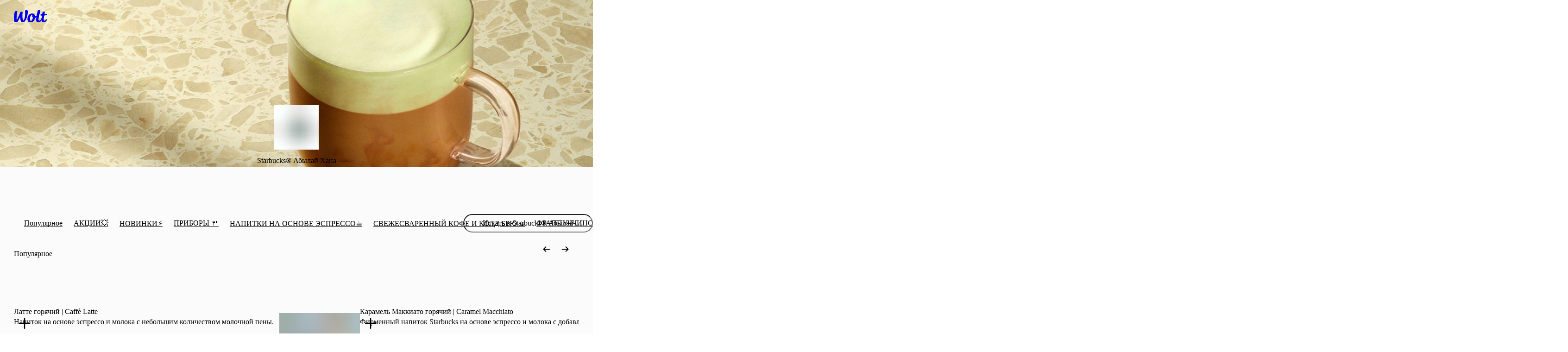

--- FILE ---
content_type: image/svg+xml
request_url: https://wolt.com/static/images/arrow-left-small-d746e342807487386cc4.svg
body_size: 42
content:
<svg xmlns="http://www.w3.org/2000/svg" viewBox="0 0 16 16" id="al-icon"><path d="M2 8a.75.75 0 0 1 .22-.53l4-4a.75.75 0 0 1 1.06 1.06l-2.72 2.72h8.69a.75.75 0 0 1 0 1.5h-8.69l2.72 2.72a.75.75 0 1 1-1.06 1.06l-4-4a.75.75 0 0 1-.22-.53"/></svg>